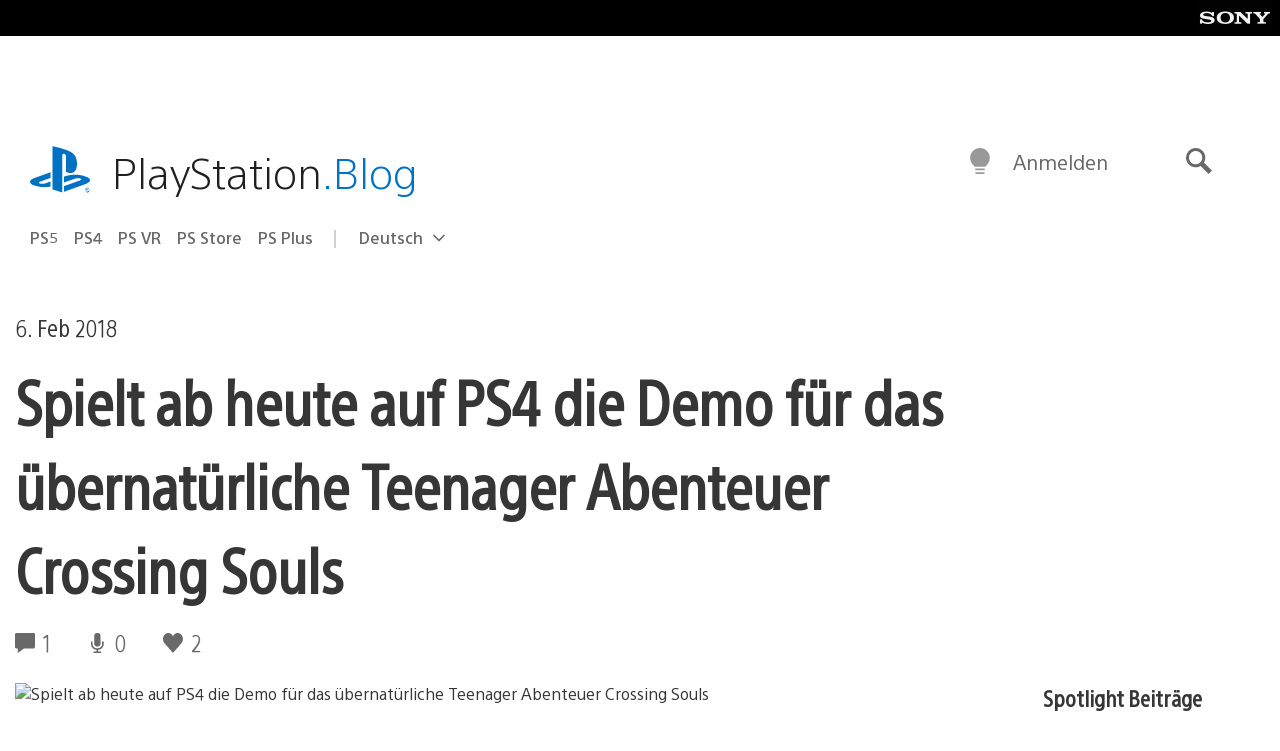

--- FILE ---
content_type: application/x-javascript;charset=utf-8
request_url: https://smetrics.aem.playstation.com/id?d_visid_ver=5.5.0&d_fieldgroup=A&mcorgid=BD260C0F53C9733E0A490D45%40AdobeOrg&mid=06375157810264090391994052637575030249&ts=1769020157376
body_size: -41
content:
{"mid":"06375157810264090391994052637575030249"}